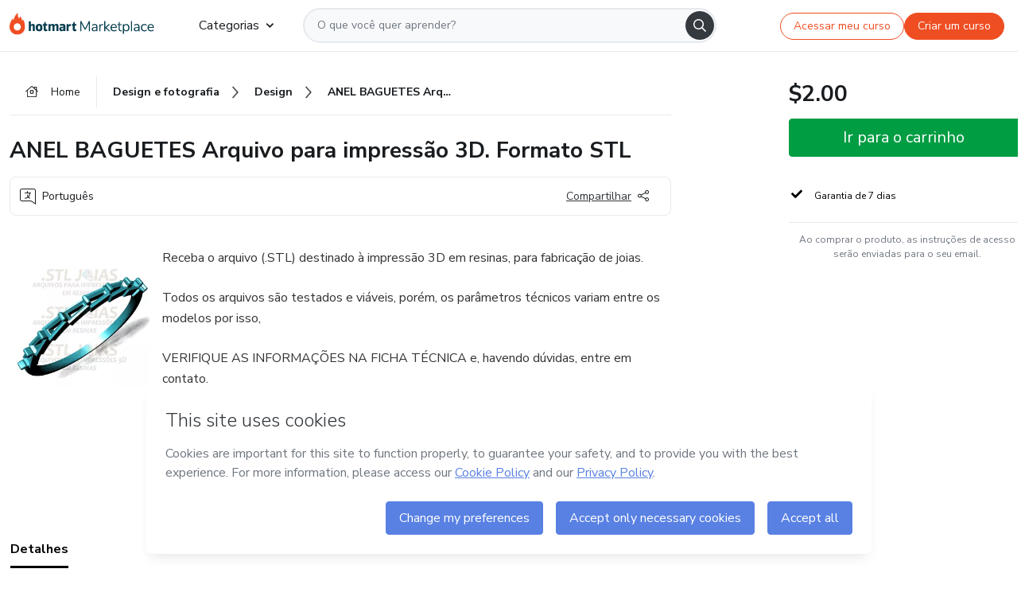

--- FILE ---
content_type: text/html;charset=UTF-8
request_url: https://sso.hotmart.com/signup?variant&noLogo&nofooter&transparent&embed&locale=pt-br&service=https%3A%2F%2Fapp.hotmart.com%2F&isEmbed=true&element=modal&url=https://sso.hotmart.com/signup?variant&noLogo&nofooter&transparent&embed&locale=pt-br&referrer=https://hotmart.com/marketplace/produtos/anel-baguetes-arquivo-para-impressao-3d-formato-stl/U89352699G
body_size: 22043
content:
<!DOCTYPE html><html id="root" lang="pt-BR">
<head>
    <meta charset="UTF-8"/><meta http-equiv="X-UA-Compatible" content="IE=edge"/><meta name="viewport" content="width=device-width, initial-scale=1, shrink-to-fit=no"/><meta name="_csrf"/><meta name="_csrf_header"
          content="_csrf"/><title>Cadastro - Hotmart</title>

    <link rel="stylesheet" type="text/css" href="/webjars/normalize.css/8.0.1/normalize-112272e51c80ffe5bd01becd2ce7d656.css" /><link rel="stylesheet" type="text/css" href="/webjars/bootstrap/5.2.0/css/bootstrap-grid.min-c7188b04e91a2f04d198acbd020e193d.css" /><link rel="stylesheet" type="text/css" href="/webjars/material-components-web/14.0.0/dist/material-components-web.min-9da9033e8d04504fe54b3dbb1298fd78.css" /><link rel="stylesheet" type="text/css" href="/webjars/mdi__font/6.5.95/css/materialdesignicons.min-39eba25ee130ff95e98b93f32a61fa70.css" /><link rel="stylesheet" type="text/css" href="https://stackpath.bootstrapcdn.com/bootstrap/4.5.0/css/bootstrap.min.css" integrity="sha384-9aIt2nRpC12Uk9gS9baDl411NQApFmC26EwAOH8WgZl5MYYxFfc+NcPb1dKGj7Sk" crossorigin="anonymous"/><link rel="stylesheet" type="text/css" href="https://fonts.googleapis.com/css?family=Nunito+Sans:400,400i,700"/><link rel="stylesheet" type="text/css" href="/themes/custom/css/custom-64662a4b0e736b5f508636d616f5a5a1.css?v=0.11.2"/><link id="favicon" rel="shortcut icon" href="/favicon-transparent-11fb4799192313dd5474a343d9cc0a17.ico" type="image/x-icon"/><script type="text/javascript">
  class ClientInfo {
    #data = null;

    constructor() {
      // Ensures CLIENT_INFO as a singleton.
      if (!window.CLIENT_INFO) this.#fetchData();
    }
    /**
     * @description
     * Fetches client info. 
     * i.e: client IP, region, timezone and so on.
     */
    async #fetchData() {
      try {
        const response = await fetch('https://api-ip.hotmart.com/api/ip/info');

        if (response.status !== 200) throw response.status;

        this.#data = await response.json();
      } catch (error) {
        console.error('[API-IP-HOTMART]', error);
      }
    }

    async #getProperty(name = '') {
      if (this.#data) return this.#data[name];

      await this.#fetchData();
      return this.#data[name];
    }

    getIp() {
      return this.#getProperty('ip');
    }
  }
  // Attaches client location information to the Window object as soon as the client-info fragment is injected.
  window.CLIENT_INFO = new ClientInfo();
</script>
<script type="text/javascript" src="/analytics/analytics-3bdb0c17ce2ae3fce698f60f34cbc64a.js"></script>
    <script type="text/javascript" src="/analytics/analytics-dataLayer-754ae0dd54359dd8b25ccd0f660e69ae.js"></script>
    <script type="text/javascript" src="/utils/fields-90a70bd5e71881f870de5af4bb22077f.js"></script>
    <link rel="canonical" href="https://sso.hotmart.com/signup" /><meta http-equiv="X-UA-Compatible" content="IE=edge"/><meta name="viewport" content="width=device-width, initial-scale=1, shrink-to-fit=no"/></head>

<body class="hot-application dark-mode new-variant embed new-variant--transparent    without-footer"
    >
    <noscript>
  <iframe src="https://www.googletagmanager.com/ns.html?id=GTM-PKWBBW7" height="0" width="0"
    style="display:none;visibility:hidden">
  </iframe>
</noscript>
    
    <script type="text/javascript">
    /*<![CDATA[*/
    var GET_SERVICE_NAME = "Business Workspace"
    var GET_THEME_NAME = "custom"
    var GET_CLIENT_ID = "8cef361b-94f8-4679-bd92-9d1cb496452d"
    var IS_LOCAL = false
    var IS_STAGING = false
    var IS_PRODUCTION = true
    var ENV = "production"
    var RETRIEVE_DEVICE_FINGERPRINT = true
    var IS_PASSWORDLESS = false
    var IS_CLARITY_ENABLED = true
    
    /**
     * Error message mapping configuration for toast error conversion system
     * 
     * @description
     * Maps error keys to message pairs (default/override) used by the toast error
     * conversion system. When a toast error appears, the system matches the
     * 'default' message and replaces it with the 'override' message for field validation.
     * 
     * @example
     * // Toast shows default message: "Authentication failed"
     * // System converts to override: "Please verify your credentials"
     */
    var ERRORS_OVERRIDE = {
        'signup.email.duplicate': {
            default: "Email existente. Identificamos que voc\u00EA j\u00E1 possui uma conta com este email na Hotmart. Recupere sua senha e\/ou fa\u00E7a login.",
            override: "Este e-mail j\u00E1 est\u00E1 associado a uma conta. <a href=\"#\" onclick=\"switchToLogin()\">Clique para entrar na sua conta.<\/a>"
        },
        'login.invalid.credentials': {
            default: "Usu\u00E1rio ou senha inv\u00E1lidos.",
            override: "Email ou senha incorretos. Verifique se digitou tudo corretamente."
        },
        'passwordless.code.invalid': {
            default: "C\u00F3digo inv\u00E1lido",
            override: "C\u00F3digo inv\u00E1lido"
        },
        'passwordless.code.expired': {
            default: "C\u00F3digo expirado",
            override: "C\u00F3digo expirado"
        },
        'passwordless.authentication.failure': {
            default: "As credenciais s\u00E3o rejeitadas\/inv\u00E1lidas e a tentativa de autentica\u00E7\u00E3o falhou.",
            override: "C\u00F3digo inv\u00E1lido"
        }
    }
</script>
<script type="text/javascript">
  const getToggle = async (name) => {
    if (!name || window.ENV === 'production') return;

    TOGGLES = window.TOGGLES || new Map();

    if (TOGGLES.has(name)) return TOGGLES.get(name);

    try {
      const response = await fetch(`/rest/v1/unleash/toggle?toggle=${name}`)

      if (response.status !== 200) return;

      const {value} = await response.json();

      TOGGLES.set(name, !!value);

      return TOGGLES.get(name);
    } catch (error) {
      console.error('TOGGLE', error)
    }
  };
</script>
    <script type="text/javascript">
  /*<![CDATA[*/
  (() => {
    if (typeof window.injectFile === 'function') return;

    window.injectFile = (type, src, id = '') => {
      if (type === 'js') {
        const script = document.createElement('script');
        script.id = id;
        script.src = src;
        script.type = 'text/javascript';
        document.head.appendChild(script);

        return;
      }
      if (type === 'css') {
        const link = document.createElement('link');
        link.id = id;
        link.href = src;
        link.rel = 'stylesheet';
        link.as = 'stylesheet';
        link.type = 'text/css';
        document.head.appendChild(link);
      }
    }
  })();
  /*]]>*/
</script>

  <link id="js-production" rel="preload" as="script" href="/themes/custom/js/custom.bundle.min.js?v=0.11.2" /><script type="text/javascript">
  /*<![CDATA[*/
  (async () => {
    const type = "js";
    const stagingSrc = "\/themes\/custom\/js\/custom.bundle.js?v=0.11.2";
    const productionSrc = "\/themes\/custom\/js\/custom.bundle.min.js?v=0.11.2";
    const TOGGLE_NAME = 'SSO_PRODUCTION_BUNDLE_ACTIVE';
    
    try {
      const toggleValue = await getToggle(TOGGLE_NAME);
      const toggleActive = ENV === 'staging' && toggleValue === true;
      const isProduction = ENV === 'production';
      const src = isProduction || toggleActive ? productionSrc : stagingSrc;
      
      window.injectFile(type, src, `bundle-${type}`);
    } catch (error) {
      console.error('[Load bundle]', error)
    }
  })();
  /*]]>*/
  </script>
<script type="text/javascript" src="/webjars/es5-shim/4.5.9/es5-shim.min-136920ce3d575efb89300c3c277555fb.js"></script>
<script type="text/javascript" src="/webjars/css-vars-ponyfill/2.4.7/dist/css-vars-ponyfill.min-dc852ae58e431362175e9c153084bc4b.js"></script>
<script type="text/javascript" src="/webjars/jquery/3.6.1/jquery.min-00727d1d5d9c90f7de826f1a4a9cc632.js"></script>
<script type="text/javascript" src="/webjars/material-components-web/14.0.0/dist/material-components-web.min-3c99031127092dd1984f2e3aa6aeed8b.js"></script>
<script type="text/javascript" src="/webjars/dompurify/2.4.3/dist/purify.min-64ed1148755a7234aadfe2083c2a730b.js"></script>
<script type="text/javascript" src="//stackpath.bootstrapcdn.com/bootstrap/4.5.0/js/bootstrap.min.js"></script>
<script type="text/javascript" src="https://cdn.jsdelivr.net/npm/jquery-validation@1.17.0/dist/jquery.validate.min.js"></script>


<script type="text/javascript" src="/js/cas-61f5fd5b78d6ef99156138850adf0698.js?v=0.11.2,/js/material.js"></script>
<script type="text/javascript" src="//static.hotmart.com/hot-gdpr/cookieconsent.min.js"></script>

<script>
    if (typeof resourceLoadedSuccessfully === "function") {
        /*<![CDATA[*/
        const isEmbedded = true;
        /*]]>*/
        if (isEmbedded) {
            resourceLoadedSuccessfullyEmbedded();
        } else {
            resourceLoadedSuccessfully();
        }
    }
    cssVars({});

    function resourceLoadedSuccessfullyEmbedded() {
        /* 
        FROM cas-server-support-thymeleaf
        VERSION 6.3.7.4
        NEED TO CHECK DIFF WHEN UPDATING APEREO CAS PLATFORM, REMOVED FOCUS TO AVOID UNWANTED SCROLL
        */
        $(document).ready(function () {
            if (trackGeoLocation) {
                requestGeoPosition();
            }

            preserveAnchorTagOnForm();
            preventFormResubmission();

            let $revealpassword = $('.reveal-password');
            $revealpassword.mouseup(function (ev) {
                $('.pwd').attr('type', 'password');
                $(".reveal-password-icon").removeClass("mdi mdi-eye-off").addClass("mdi mdi-eye");
                ev.preventDefault();
            })

            $revealpassword.mousedown(function (ev) {
                $('.pwd').attr('type', 'text');
                $(".reveal-password-icon").removeClass("mdi mdi-eye").addClass("mdi mdi-eye-off");
                ev.preventDefault();
            });

            if (typeof (jqueryReady) == 'function') {
                jqueryReady();
            }
        });
    }
    
    function redirectToLogin() {
        let destination = "/login";
        let pathname = window.location.pathname;
        if (pathname.indexOf("/oidc/authorize") >= 0) {
            destination = "/oidc/authorize";
        } else if (pathname.indexOf("/oidc/oidcAuthorize") >= 0) {
            destination = "/oidc/oidcAuthorize";
        } else if (pathname.indexOf("/oauth2.0/authorize") >= 0) {
            destination = "/oauth2.0/authorize";
        }
        window.location.href = destination + window.location.search;
    }

    $(document).ready(function () {
        $('.toast').toast({animation: true, delay: 4000});
        $('.toast').toast('show');
    });

    function saveSignupState() {
        const state = {
            referrer: document.referrer,
            url: document.URL,
            isEmbed: window.self !== window.top,
            when: new Date()
        };

        localStorage.setItem("sso.signup.state", JSON.stringify(state));
    }
    
    function saveLoginState() {
        let origin;
        let ssoDomain = document.location.protocol + "//" + document.location.host;
        if (document.referrer && document.referrer.substring(0, ssoDomain.length) !== ssoDomain) {
            origin = document.referrer.split("?")[0];
        }

        /*<![CDATA[*/
        let propertyReferrer = ""
        /*]]>*/
        if(propertyReferrer != '') {
           origin = propertyReferrer;
        }

        let state;
        if (localStorage.getItem("sso.state")) {
            state = JSON.parse(localStorage.getItem("sso.state"));
            state.url = document.URL;
            state.referrer = origin ? origin : state.referrer;
            state.when = new Date();
        } else {
            state = {
                referrer: origin,
                url: document.URL,
                when: new Date()
            };
        }

        localStorage.setItem("sso.state", JSON.stringify(state));
    }

    function getUrlParameter(sUrl, sParam) {
        const sQueryString = sUrl.substring(sUrl.indexOf('?') + 1);
        let sPageURL = sQueryString,
            sURLVariables = sPageURL.split('&'),
            sParameterName,
            i;

        for (i = 0; i < sURLVariables.length; i++) {
            sParameterName = sURLVariables[i].split('=');

            if (sParameterName[0] === sParam) {
                return sParameterName[1] === undefined ? true : decodeURIComponent(sParameterName[1]);
            }
        }
    }

    function resolveRedirectUrl(fallbackUrl) {
        const sState = localStorage.getItem("sso.state");
        if (sState) {
            const state = JSON.parse(sState);
            if (state.referrer) {
                return state.referrer;
            } else {
                const service = getUrlParameter(state.url, "service");
                if (service) {
                    const url = getUrlParameter(service, "redirect_uri");
                    if (url) {
                        return url;
                    }

                    return service;
                }
            }
        }

        return fallbackUrl;
    }

    function loginEvent(url) {
        const transformedUrl = convertToSnakeCase(url.replace(/https_|http_|www_|_com|_br/g,''));
        analyticsEvent(GET_SERVICE_NAME, "Login", "Login", "Login", "login_" + transformedUrl);
    }

    function handleLoginRedirect(element) {
        /*<![CDATA[*/
        const fallbackUrl = "https://www.hotmart.com/pt-BR";
        /*]]>*/

        const url = resolveRedirectUrl(fallbackUrl);
        loginEvent(url)
        element.attr("href", url);
        window.top.location.href = url;
    }

    function togglePassword(button, fieldId) {
        const field = document.getElementById(fieldId);
        button.classList.add("mystyle");
        if (field.type === "password") {
            field.type = "text";
            // TODO replace only svg reference
            button.innerHTML = "<svg class=\"svg-inline--fa fa-eye-slash fa-w-20\" aria-hidden=\"true\" focusable=\"false\" data-prefix=\"far\" data-icon=\"eye-slash\" role=\"img\" xmlns=\"http://www.w3.org/2000/svg\" viewBox=\"0 0 640 512\" data-fa-i2svg=\"\"><path fill=\"currentColor\" d=\"M634 471L36 3.51A16 16 0 0 0 13.51 6l-10 12.49A16 16 0 0 0 6 41l598 467.49a16 16 0 0 0 22.49-2.49l10-12.49A16 16 0 0 0 634 471zM296.79 146.47l134.79 105.38C429.36 191.91 380.48 144 320 144a112.26 112.26 0 0 0-23.21 2.47zm46.42 219.07L208.42 260.16C210.65 320.09 259.53 368 320 368a113 113 0 0 0 23.21-2.46zM320 112c98.65 0 189.09 55 237.93 144a285.53 285.53 0 0 1-44 60.2l37.74 29.5a333.7 333.7 0 0 0 52.9-75.11 32.35 32.35 0 0 0 0-29.19C550.29 135.59 442.93 64 320 64c-36.7 0-71.71 7-104.63 18.81l46.41 36.29c18.94-4.3 38.34-7.1 58.22-7.1zm0 288c-98.65 0-189.08-55-237.93-144a285.47 285.47 0 0 1 44.05-60.19l-37.74-29.5a333.6 333.6 0 0 0-52.89 75.1 32.35 32.35 0 0 0 0 29.19C89.72 376.41 197.08 448 320 448c36.7 0 71.71-7.05 104.63-18.81l-46.41-36.28C359.28 397.2 339.89 400 320 400z\"></path></svg>";
        } else {
            field.type = "password";
            // TODO replace only svg reference
            button.innerHTML = "<svg class=\"svg-inline--fa fa-eye fa-w-18\" aria-hidden=\"true\" focusable=\"false\" data-prefix=\"far\" data-icon=\"eye\" role=\"img\" xmlns=\"http://www.w3.org/2000/svg\" viewBox=\"0 0 576 512\" data-fa-i2svg=\"\"><path fill=\"currentColor\" d=\"M288 144a110.94 110.94 0 0 0-31.24 5 55.4 55.4 0 0 1 7.24 27 56 56 0 0 1-56 56 55.4 55.4 0 0 1-27-7.24A111.71 111.71 0 1 0 288 144zm284.52 97.4C518.29 135.59 410.93 64 288 64S57.68 135.64 3.48 241.41a32.35 32.35 0 0 0 0 29.19C57.71 376.41 165.07 448 288 448s230.32-71.64 284.52-177.41a32.35 32.35 0 0 0 0-29.19zM288 400c-98.65 0-189.09-55-237.93-144C98.91 167 189.34 112 288 112s189.09 55 237.93 144C477.1 345 386.66 400 288 400z\"></path></svg>";
        }
    }

    function clearSessionAndRedirect(redirectUrl) {
        const urlLogin = "https:\/\/sso.hotmart.com\/signup?variant\u0026noLogo\u0026nofooter\u0026transparent\u0026embed\u0026locale=pt-br\u0026service=https%3A%2F%2Fapp.hotmart.com%2F\u0026isEmbed=true\u0026element=modal\u0026url=https:\/\/sso.hotmart.com\/signup?variant\u0026noLogo\u0026nofooter\u0026transparent\u0026embed\u0026locale=pt-br\u0026referrer=https:\/\/hotmart.com\/marketplace\/produtos\/anel-baguetes-arquivo-para-impressao-3d-formato-stl\/U89352699G";
        const redirect = urlLogin || redirectUrl

        $('body').append('<div id="clearSessionDiv" class="d-none"></div>');
        $('<iframe>', {
            id: 'clearSessionIframe',
            src: location.origin + '/logout',
            onload: function () {
                setTimeout(function () {location.href = redirect;}, 500);
            }
        }).appendTo('#clearSessionDiv');
    }

    const clearUrlParam = (paramName = '') => {
        const url = new URL(window.location.href)
        const urlLogin = "https:\/\/sso.hotmart.com\/signup?variant\u0026noLogo\u0026nofooter\u0026transparent\u0026embed\u0026locale=pt-br\u0026service=https%3A%2F%2Fapp.hotmart.com%2F\u0026isEmbed=true\u0026element=modal\u0026url=https:\/\/sso.hotmart.com\/signup?variant\u0026noLogo\u0026nofooter\u0026transparent\u0026embed\u0026locale=pt-br\u0026referrer=https:\/\/hotmart.com\/marketplace\/produtos\/anel-baguetes-arquivo-para-impressao-3d-formato-stl\/U89352699G";
        const redirect = urlLogin || url.href
        
        url.searchParams.delete(paramName)
        window.history.replaceState(null, '', url)

        window.location.href = redirect
    }

    const convertToSnakeCase = string => {
        return string.replace(/\W+/g, " ")
            .split(/ |\B(?=[A-Z])/)
            .map(word => word.toLowerCase())
            .join('_');
    }

    const createUUID = () => {
        return 'xxxxxxxx-xxxx-4xxx-yxxx-xxxxxxxxxxxx'.replace(/[xy]/g, c => {
            const r = (Math.random() * 16) | 0;
            const v = c === 'x' ? r : (r & 0x3) | 0x8;
            return v.toString(16);
        });
    }

    // Redirects the user to the correct domain if they are on a surrogate domain
    function redirectIfSurrogate() {
        const currentUrl = new URL(window.location.href);
        
        if (currentUrl.host.includes('-surrogate')) {
            const updatedHost = currentUrl.host.replace('-surrogate', '');
            
            currentUrl.host = updatedHost;
            
            window.location.href = currentUrl.toString();
        }
    }

    redirectIfSurrogate();
    
    scriptRunner = (fn) => {
        document.readyState === 'complete' ? fn() : window.addEventListener('load', fn)
    }
</script>
    <script>
  /*<![CDATA[*/
  var trackGeoLocation = false;
  var googleAnalyticsTrackingId = null;
  /*]]>*/
</script>
    <script type="text/javascript">
        $(document).ready(function () {
            let csrf = $('meta[name="_csrf"]').attr('content');
            let csrfHeader = $('meta[name="_csrf_header"]').attr('content');
            $('form').each(function () {
                $(this).append('<input type="hidden" name="' + csrfHeader + '" value="' + csrf + '"/>');
            });
        });
    </script>
<script type="text/javascript" src="/utils/cookies-6ba433f6da7132f97750cf18e2b4a74e.js"></script>
    <div class="modal fade" id="app-modal" tabindex="-1" role="dialog" aria-labelledby="myModalLabel" aria-hidden="true">
    <div class="modal-dialog modal-dialog-centered" role="document">
      <div class="modal-content">
        <button type="button" id="iconClose" class="close" data-dismiss="modal" aria-label="Close">
          <span aria-hidden="true">&times;</span>
        </button>
        <img loading="lazy" id="modal-image" alt="Icon modal"><div class="modal-header" id="modal-header">
          <h5 class="modal-title text-center" id="modal-title">Título do Modal</h5>
        </div>
        <div class="modal-body" id="modal-body"></div>
        <div class="modal-footer" id="modal-footer">
          <button type="button" id="buttonClose" class="btn modal-btn-close" data-dismiss="modal">Fechar</button>
          <button type="button" class="btn btn-primary modal-btn-action" id="actionButton">Salvar mudanças</button>
        </div>
      </div>
    </div>
  </div>

  
<script type="text/javascript">
  /*<![CDATA[*/
    const title = "Os Cookies est\u00E3o desativados";
    const body = "Os Cookies do seu navegador est\u00E3o desativados. Ative-os para acesar a plataforma. <a href=\"https:\/\/help.hotmart.com\/pt-BR\/article\/como-permitir-cookies-no-seu-navegador\/17198106086285\" class=\"font-weight-bold modal__link\" target=\"_blank\">Saiba mais<\/a>";
    const textActionButton = "Tentar novamente";
  /*]]>*/

  window.addEventListener('load', () => {
    if (!navigator.cookieEnabled) {
      const modal = new window.Modal();
      modal.show({
        title,
        body,
        textActionButton,
        hideCloseButton: true,
        hideCloseIcon: true,
        disableBackdrop: true,
        actionCallback: () => {
          window.location.reload();
        }
      });
    }
  })
  </script>
<main role="main" class="hot-login">
        <div id="loader" class="loader">
            <span class="spinner-border" role="status" aria-hidden="true"></span>
        </div>

        <div class="hot-authentication">
            <div id="authentication-wrapper" class="authentication-sidebar">
                <header id="login-custom-header" class="login-custom-header hidden">
        <hc-h id="header-title"size="small">Logo</hc-h>
    <img id="login-custom-header-logo" class="login-custom-header-logo hidden"><hc-button 
        id="help-button" class="hidden" variation="secondary" context="neutral" size="small"
        href="https://help.hotmart.com/pt-br/article/39413024793613/" target="_blank">
            <i slot="icon" class="fa-light fa-pen">
                <svg xmlns="http://www.w3.org/2000/svg" viewBox="0 0 512 512" class="circle-question" fill="#707780" width="14px"><!--!Font Awesome Free v7.0.1 by @fontawesome - https://fontawesome.com License - https://fontawesome.com/license/free Copyright 2025 Fonticons, Inc.--><path d="M464 256a208 208 0 1 0 -416 0 208 208 0 1 0 416 0zM0 256a256 256 0 1 1 512 0 256 256 0 1 1 -512 0zm256-80c-17.7 0-32 14.3-32 32 0 13.3-10.7 24-24 24s-24-10.7-24-24c0-44.2 35.8-80 80-80s80 35.8 80 80c0 47.2-36 67.2-56 74.5l0 3.8c0 13.3-10.7 24-24 24s-24-10.7-24-24l0-8.1c0-20.5 14.8-35.2 30.1-40.2 6.4-2.1 13.2-5.5 18.2-10.3 4.3-4.2 7.7-10 7.7-19.6 0-17.7-14.3-32-32-32zM224 368a32 32 0 1 1 64 0 32 32 0 1 1 -64 0z"/></svg>
            </i>
            <slot>Ajuda</slot>
        </hc-button>
</header>
                <div id="wrapper-card" class="authentication authentication-wrapper d-flex flex-column ">
                        <div class="authentication__main-content authentication-sidebar-content d-flex flex-column justify-content-end h-100 justify-content-center">
                            <div class="d-flex w-100 align-items-center justify-content-center login-title">
                                <hc-p id="brand-name"></hc-p>
                                <img id="brand-logo" class="brand-logo hidden" alt="Logo"></div>
                            <hc-h id="screen-title" class="page-title" size="small" strong>Criar conta</hc-h>
        <hc-p size="micro" id="signup">
            <span>Cadastro rápido, seguro e do seu jeito.</span>
        </hc-p>
        <form class="signup-form d-flex flex-column h-100" method="post" id="fm2" autocomplete="off">
            <div id="social-login-custom">
  <script type="text/javascript" defer>
    const signUpProvider = "1";
    const signUpProviderOk = "0";
    const signUpUserProfile = "SELLER";
    const signUpUrl = "\/signup?service=https%3A%2F%2Fapp.hotmart.com%2F";
    const isTemplateHotmartApp = GET_THEME_NAME === 'hotmart-app';

    function redirect(button) {
      const href = button?.getAttribute('data-href');
      const url = new URL(href, window.location.origin);
      const serviceEncoded = url.searchParams.get('service');

      if (window.RETRIEVE_DEVICE_FINGERPRINT && window.DEVICE_FINGERPRINT && serviceEncoded) {
        const serviceUrl = new URL(serviceEncoded);
        const did = window.DEVICE_FINGERPRINT;
        serviceUrl.searchParams.append('did', did);
        url.searchParams.set('service', serviceUrl.toString());
      }
      
      window.top.location.href = url.toString();
    }

    function showAgreeErrorToast() {
      const toastElement = document.getElementById('toast-error-agree')
      toastElement?.classList.remove('d-none');
      $('.toast').toast({ animation: true, delay: 4000 });
      $('.toast').toast('show');
    }

    function updateUrlWithParams(baseLocation, providerSelected) {
      const agreeCheckBox = document.getElementById('agreeCheckBox');
      const seller = document.getElementById('seller');
      const buyer = document.getElementById('buyer');

      let location = `${baseLocation}&providerSelected=${providerSelected}`;

      if (!agreeCheckBox?.checked) {
        location += '&agreeCheckBoxUnChecked=1';
      } else if (seller?.checked) {
        location += '&userProfile=SELLER';
      } else if (buyer?.checked || isTemplateHotmartApp) {
        location += '&userProfile=BUYER';
      }

      return location;
    }

    function validAgreeCheckBox() {
      const agreeCheckBox = document.getElementById('agreeCheckBox');
      return agreeCheckBox?.checked
    }

    function handleSignUpProvider(button) {
      const providerSelected = button.getAttribute("providerSelected");
      const providerInput = document.getElementById('providerSelected');
      let location = button.getAttribute('data-href');

      if (signUpProvider === '1' && signUpProviderOk === '0') {
        if (providerInput && providerSelected) {
          providerInput.value = providerSelected;
          location = updateUrlWithParams(signUpUrl, providerSelected);
        }
        syncAgreeCheckBoxState();
      }

      if (validAgreeCheckBox()) {
        window.top.location.href = location;
      } else {
        showAgreeErrorToast()
      }
    }

    function syncAgreeCheckBoxState() {
      const url = new URL(window.location.href);
      const agreeCheckBox = document.getElementById('agreeCheckBox');

      if (agreeCheckBox.checked) {
        url.searchParams.delete('agreeCheckBoxUnChecked');
        window.history.replaceState(null, '', url);
      }
    }

    function modalSignupApple(button) {
      if (!window.Modal) return;

      const modal = new window.Modal();
      const title = "Compartilhe seu email e melhore sua experi\u00EAncia";
      const body = "<p>Ao usar Apple para seu cadastro, voc\u00EA pode <strong>compartilhar<\/strong> ou <strong>ocultar<\/strong> seu email.<\/p><p>Se voc\u00EA optar por <strong>ocultar seu email<\/strong>, <strong>n\u00E3o conseguiremos identificar sua conta<\/strong> e direcionar as compras Hotmart para ela.<\/p><p>Sugerimos que selecione a op\u00E7\u00E3o <strong>Compartilhar Meu Email<\/strong> para uma melhor experi\u00EAncia com nossos produtos.<\/p>";
      const textButtonAction = "Ir para cadastro Apple";
      const textCloseButton = "Fechar";

      if (validAgreeCheckBox()) {
        modal.show({
          title: title,
          body: body,
          textActionButton: textButtonAction,
          textCloseButton: textCloseButton,
          image: 'themes/hotmart/images/modal-signup-apple.svg',
          disableBackdrop: true,
          actionCallback: () => {
            modal.hide();
            handleSignUpProvider(button);
          }
        });
      } else {
        showAgreeErrorToast()
      }
    }

    if (signUpProviderOk === '1') {
      const idProviderButton = 'providerButton_' + document.getElementById('providerSelected').value;
      const providerButton = document.getElementById(idProviderButton);

      if (providerButton) {
        analyticsEvent(GET_SERVICE_NAME, 'CreateYourAccount', 'CreateAnAccount', signUpUserProfile);
        redirect(providerButton);
      }
    }
  </script>

  <style>
    .sso-providers__button {
      flex: 1;
      font-size: 16px;
      width: 100%;
      font-weight: 400;
      height: 44px;
      border: 1px solid #D9D9D9;
      border-radius: 5px;
      background-color: transparent;
      margin-bottom: 10px;
    }

    .sso-providers__button__icon {
      font-size: 16px;
    }

    body.hot-application .sso-providers__button svg {
      fill: #000;
    }

    body.new-variant--light .sso-providers__button svg {
      fill: #fff;
    }

    body.new-variant--dark .sso-providers__button svg {
      fill: #000;
    }

    body.new-variant:not(.new-variant--light):not(.new-variant--dark) .sso-providers__button svg {
      fill: #000;
    }

    .sso_providers__button__dark {
      border: 0.87px solid #000;
    }

    .sso-providers__button__text {
      margin-left: 10px;
    }

    body.new-variant--dark span {
      color: #000 !important;
    }

    /* LIGHT/DARK MODE TEMPLATE CUSTOM */
    .dark-mode span {
      color: #fff !important;
    }

    .dark-mode .icon-white path {
      fill: #fff;
    }

    .divider-line {
      border-bottom: 1px solid #D9D9D9;
      margin: 10px 0;
      flex-basis: 45%;
    }

    .divider-container {
      display: flex;
      justify-content: center;
      column-gap: 5%;
      margin-bottom: var(--spacer-3);
    }

    .top-variant {
      margin-bottom: var(--spacer-4);
    }
  </style>
    <!-- SSO providers divider --><div role="alert" id="toast-error-agree" class="toast d-none" aria-live="assertive" aria-atomic="true">
    <div class="toast-body">
      <p class="mb-0">Aceite os Termos de Uso da Hotmart para continuar</p>
    </div>
  </div>
  <!-- Signin/up google --><div class="sso_providers">
    <!-- Render Google button first --><button track-event type="button"
          id="providerButton_google2" providerSelected="google2" class="sso-providers__button"
          onclick="handleSignUpProvider(this)" data-href="clientredirect?client_name=Google&amp;service=https%3A%2F%2Fapp.hotmart.com%2F&amp;locale=pt-br">

          <svg xmlns="http://www.w3.org/2000/svg" width="16" class="sso-providers__button__icon svg-inline--fa"
            viewBox="-3 0 262 262" preserveAspectRatio="xMidYMid">
            <path
              d="M255.878 133.451c0-10.734-.871-18.567-2.756-26.69H130.55v48.448h71.947c-1.45 12.04-9.283 30.172-26.69 42.356l-.244 1.622 38.755 30.023 2.685.268c24.659-22.774 38.875-56.282 38.875-96.027"
              fill="#4285F4" /><path
              d="M130.55 261.1c35.248 0 64.839-11.605 86.453-31.622l-41.196-31.913c-11.024 7.688-25.82 13.055-45.257 13.055-34.523 0-63.824-22.773-74.269-54.25l-1.531.13-40.298 31.187-.527 1.465C35.393 231.798 79.49 261.1 130.55 261.1"
              fill="#34A853" /><path
              d="M56.281 156.37c-2.756-8.123-4.351-16.827-4.351-25.82 0-8.994 1.595-17.697 4.206-25.82l-.073-1.73L15.26 71.312l-1.335.635C5.077 89.644 0 109.517 0 130.55s5.077 40.905 13.925 58.602l42.356-32.782"
              fill="#FBBC05" /><path
              d="M130.55 50.479c24.514 0 41.05 10.589 50.479 19.438l36.844-35.974C195.245 12.91 165.798 0 130.55 0 79.49 0 35.393 29.301 13.925 71.947l42.211 32.783c10.59-31.477 39.891-54.251 74.414-54.251"
              fill="#EB4335" /></svg>
          <span class="sso-providers__button__text">Entrar com Google</span>
        </button>
      <!-- Signin/up apple --><!-- Render Apple button second --><button track-event type="button"
          id="providerButton_apple" providerSelected="apple" class="sso-providers__button"
          onclick="modalSignupApple(this)" data-href="clientredirect?client_name=Apple&amp;service=https%3A%2F%2Fapp.hotmart.com%2F&amp;locale=pt-br">

          <svg xmlns="http://www.w3.org/2000/svg" width="16"
            class="sso-providers__button__icon icon-white svg-inline--fa" viewBox="0 0 17 21" fill="none">
            <path
              d="M14.2182 10.6686C14.2093 9.01443 14.9501 7.76593 16.4496 6.84646C15.6106 5.63402 14.3432 4.96695 12.6696 4.83624C11.0853 4.71004 9.35373 5.76923 8.72001 5.76923C8.05059 5.76923 6.51537 4.88131 5.31041 4.88131C2.82016 4.92188 0.173706 6.88702 0.173706 10.8849C0.173706 12.0658 0.387921 13.2858 0.816352 14.5448C1.38759 16.1989 3.44942 20.2554 5.6005 20.1878C6.72513 20.1608 7.51951 19.381 8.98331 19.381C10.4025 19.381 11.1389 20.1878 12.3929 20.1878C14.5618 20.1563 16.4273 16.4694 16.9718 14.8107C14.062 13.427 14.2182 10.7542 14.2182 10.6686ZM11.6922 3.26773C12.9106 1.80739 12.799 0.477765 12.7633 0C11.6878 0.063101 10.4427 0.739183 9.73307 1.57302C8.95208 2.46545 8.4924 3.56971 8.59059 4.8137C9.75538 4.90385 10.8175 4.29988 11.6922 3.26773Z" /></svg>
          <span class="sso-providers__button__text">Entrar com Apple</span>
        </button>
      <input type="hidden" id="providerSelected" name="providerSelected"
      value="SELLER" /></div>

  <div id="sso-providers-divider">
    <div>
      <div class="divider-container">
        <div class="divider-line"></div>
          <span class="text-muted">ou</span>
        <div class="divider-line"></div>
      </div>
    </div>
  </div>
  </div>
<div class="flex-grow-1 d-flex flex-column align-items-center">
                    <hc-form-field>
                        <label class="auth__profile-text" for="name">Nome</label>
                        <input id="name"
                            tabindex="1"
                            type="text"
                            placeholder="Seu nome completo" name="name" value=""
                        /></hc-form-field> 

                    <hc-form-field>
                        <label slot="label" for="username">Email</label>
                        <input id="username"
                            tabindex="2"
                            type="text"
                            placeholder="Seu email" name="username" value=""
                        /></hc-form-field> 

                <hc-form-field icon-position="end">
                    <label slot="label" for="password">Senha</label>
                    <input id="password"
                        type="password"
                        name="password"
                        tabindex="3"
                        maxlength="20"
                        placeholder="Digite a senha desejada" value=""
                    /><span class="js-show-password">
                        <button type="button" class="hot-btn--link mb-2" onclick="togglePassword(this, 'password')">
                            <svg class="svg-inline--fa fa-eye fa-w-18" aria-hidden="true" focusable="false" data-prefix="far" data-icon="eye" role="img" xmlns="http://www.w3.org/2000/svg" viewBox="0 0 576 512" data-fa-i2svg=""><path fill="currentColor" d="M288 144a110.94 110.94 0 0 0-31.24 5 55.4 55.4 0 0 1 7.24 27 56 56 0 0 1-56 56 55.4 55.4 0 0 1-27-7.24A111.71 111.71 0 1 0 288 144zm284.52 97.4C518.29 135.59 410.93 64 288 64S57.68 135.64 3.48 241.41a32.35 32.35 0 0 0 0 29.19C57.71 376.41 165.07 448 288 448s230.32-71.64 284.52-177.41a32.35 32.35 0 0 0 0-29.19zM288 400c-98.65 0-189.09-55-237.93-144C98.91 167 189.34 112 288 112s189.09 55 237.93 144C477.1 345 386.66 400 288 400z"></path></svg>
                        </button>
                    </span>
                </hc-form-field>

                <hc-form-field icon-position="end">
                    <label slot="label" for="passwordConfirmation">Confirmar senha</label>
                    <input id="passwordConfirmation"
                        type="password"
                        name="passwordConfirmation"
                        tabindex="4"
                        maxlength="20"
                        placeholder="Digite a senha novamente" value=""
                    /><span class="js-show-password">
                        <button type="button" class="hot-btn--link mb-2" onclick="togglePassword(this, 'passwordConfirmation')">
                            <svg class="svg-inline--fa fa-eye fa-w-18" aria-hidden="true" focusable="false" data-prefix="far" data-icon="eye" role="img" xmlns="http://www.w3.org/2000/svg" viewBox="0 0 576 512" data-fa-i2svg=""><path fill="currentColor" d="M288 144a110.94 110.94 0 0 0-31.24 5 55.4 55.4 0 0 1 7.24 27 56 56 0 0 1-56 56 55.4 55.4 0 0 1-27-7.24A111.71 111.71 0 1 0 288 144zm284.52 97.4C518.29 135.59 410.93 64 288 64S57.68 135.64 3.48 241.41a32.35 32.35 0 0 0 0 29.19C57.71 376.41 165.07 448 288 448s230.32-71.64 284.52-177.41a32.35 32.35 0 0 0 0-29.19zM288 400c-98.65 0-189.09-55-237.93-144C98.91 167 189.34 112 288 112s189.09 55 237.93 144C477.1 345 386.66 400 288 400z"></path></svg>
                        </button>
                    </span>
                </hc-form-field>

                <hc-p size="nano">
                    <span>A senha deve conter: mais de 7 caracteres, letras e números</span>
                </hc-p>

                <div id="userProfileOptions" class="hidden">
                    <p class="auth__profile-text mb-2">O que você busca na Hotmart?</p>
        
                    <div class="auth__profile-box mb-4 d-flex flex-wrap">
                      <input tabindex="5" id="seller" class="auth__profile-input d-none" type="radio" name="profile" value="SELLER" checked="checked"><label class="auth__profile-label p-3 flex-grow-1 m-0 w-50 text-center position-relative text-capitalize"
                             for="seller">Vender Produtos</label>
                      <input tabindex="6" id="buyer" class="auth__profile-input d-none" type="radio" name="profile" value="BUYER"><label class="auth__profile-label p-3 flex-grow-1 m-0 w-50 text-center position-relative text-capitalize"
                             for="buyer">Comprar Produtos</label>
                    </div>
                </div>

                <input id="sparkleSignupProfile" type="hidden" name="profile" value="" style="display: none;"/><div class="hot-custom-control hot-custom-checkbox text-left mb-3 mt-4">
                    <input track-event tabindex="7" name="agreementAccepted" type="checkbox" class="hot-custom-control__input" id="agreeCheckBox" value="true"><input type="hidden" name="_agreementAccepted" value="on"/><label class="hot-custom-control__label" for="agreeCheckBox">
                      <hc-p size="micro">Estou ciente e concordo com o <a href="https://www.hotmart.com/tos" class="showcase-link" target="_blank">Termos de Uso</a> e com a <a href="https://www.hotmart.com/pp" class="showcase-link" target="_blank">Políticas</a> da Hotmart.</hc-p>
                    </label>
                  </div>
       
                    <button class="hot-btn hot-btn--custom-brand auth-login w-100 mb-4 p-btn auth-line-height auth-border-radius"
                    track-event
                    data-test-id="signup-submit"
                    name="submit"
                    accesskey="l"
                    tabindex="7"
                    type="submit"
                    id="signup-submit">
                        <span id="text-btn-register">Cadastre-se agora</span>
                        <span id="spinner" class="spinner-border spinner-border-sm" role="status" aria-hidden="true"></span>
                    </button>
                    
                    <div class="d-flex justify-content-center no-footer">
                        <span>Já tem uma conta?</span>
                        <a class="ml-1"
                            track-event
                            id="already-have-account"
                            onclick="analyticsEvent(GET_SERVICE_NAME, 'CreateYourAccount', 'AlreadyHaveAnAccount', 'AlreadyHaveAnAccount')"
                            target="_top"
                            href="/login?variant&amp;noLogo&amp;nofooter&amp;transparent&amp;embed&amp;locale=pt-br&amp;service=https%3A%2F%2Fapp.hotmart.com%2F&amp;isEmbed=true&amp;element=modal&amp;url=https://sso.hotmart.com/signup?variant&amp;noLogo&amp;nofooter&amp;transparent&amp;embed&amp;locale=pt-br&amp;referrer=https://hotmart.com/marketplace/produtos/anel-baguetes-arquivo-para-impressao-3d-formato-stl/U89352699G">
                             <span>Acesse aqui</span>
                         </a>
                    </div>

                    <div id="powered-by" class="d-flex justify-content-center align-items-center login-powered-by">
  <p class="mb-0 mr-2 mt-1">
    Powered by
  </p>
  <img id="powered-by-image" src="themes/custom/images/hot-logo-dark.svg" alt="Powered by Hotmart"/></div>

                    <input type="hidden" name="embedFlow" id="embedFlow" value="true"/><input type="hidden" name="execution" value="[base64]"/><input type="hidden" name="_eventId" value="submit"/><input type="hidden" name="geolocation"/></div>
        </form>
        <script type="text/javascript">
    function sanitizeHTML (value) {
        return DOMPurify.sanitize(value, { ALLOWED_TAGS: ['#text'] })
    }

    function switchToLogin() {
        const currentUrl = new URL(window.location.href);
        window.location.href = '/login' + currentUrl.search;
    }

    function signupRolePerService() {
        /*<![CDATA[*/
        const signupRoleDefaultValue = "";
        /*]]>*/
        const userProfileOptions = document.getElementById('userProfileOptions');
        const sparkleSignupProfile = document.getElementById('sparkleSignupProfile');
        const sellerCheckbox = document.getElementById('seller');
        const buyerCheckbox = document.getElementById('buyer');

        const normalizedValue = signupRoleDefaultValue.trim().toUpperCase();

        if (!normalizedValue || normalizedValue === '') {
            userProfileOptions.classList.remove('hidden');
            if (sparkleSignupProfile) {
                sparkleSignupProfile.style.display = 'none';
            }
        } else {
            userProfileOptions.classList.add('hidden');

            if (sellerCheckbox) sellerCheckbox.checked = false;
            if (buyerCheckbox) buyerCheckbox.checked = false;

            if (sparkleSignupProfile) {
                sparkleSignupProfile.value = normalizedValue;
                sparkleSignupProfile.style.display = 'block';
            }
        }
    }
    
    /*<![CDATA[*/
    $(document).ready(function () {
      const userUuid = window.SSO_USER ? window.SSO_USER?.get('uuid') : null;

      $("#spinner").hide()
      
      signupRolePerService()
      
      document.getElementById('fm2').addEventListener("submit", (e) => {
        const formData = new FormData(e.target)
        const formProps = Object.fromEntries(formData)
        const newValueName = sanitizeHTML(formProps.name)
        const newValueUsername = sanitizeHTML(formProps.username)
        
        document.getElementById('name').value = newValueName
        document.getElementById('username').value = newValueUsername
      })
      
      
      $('.auth__profile-input').change(function(){
          const selectedRadio = $(this).val().toLowerCase();
          $('.agreement-inner').hide();
          $('.agreement-inner.inner-' + selectedRadio).show();
      });

      $.validator.addMethod("password",function(value,element){
          return this.optional(element) || /^((?=.*\d)(?=.*[a-zA-Z])\S{7,20})$/g.test(value);
      },"No m\u00EDnimo 7 caracteres, com ao menos uma letra e um n\u00FAmero.");

      $("#fm2").validate({
              rules: {
                  name: {
                      required: true,
                  },
                  username: {
                      required: true,
                      email: true
                  },
                  password: {
                      required: true,
                      password: true,
                  },
                  passwordConfirmation: {
                      required: true,
                      password: true,
                  },
                  agreementAccepted: {
                    required: true
                  }
              },
              errorClass: 'invalid-feedback',

              onkeyup: function(element, event) {
                  this.element(element);
              },
              invalidHandler: function() {
                  $("#spinner").hide()
                  $(":submit").attr("disabled", false);
              },
              highlight: function(element) {
                  $(element).closest('input').addClass('is-invalid');
              },
              unhighlight: function(element) {
                  $(element).closest('input').removeClass('is-invalid');
              },
              submitHandler: function() {
                  $("#text-btn-register").hide()
                  $("#spinner").show()
                  $(":submit").attr("disabled", true);
                  if(hasFieldValue('#name') &&
                    isValidEmail('#username') &&
                    isValidPassword('#password') &&
                    isValidPassword('#passwordConfirmation') &&
                    isRadioSelected('.auth__profile-input') &&
                    isFieldChecked('#agreeCheckBox')) {
                      saveSignupState();
                  }
                  // TODO: remover evento após rollout do signup code
                  analyticsEvent(GET_SERVICE_NAME, 'CreateYourAccount', 'CreateAnAccount', $("input[type='radio']:checked").val(), convertToSnakeCase(`signup${GET_SERVICE_NAME}`));

                  analyticsEventV2(
                    GET_SERVICE_NAME,
                    'signup_form_submit',
                    {
                        cm_signup_form_submit: 1,
                        signup_uuid: userUuid,
                        email: $('#username').val()
                    }
                  );

                  return true;
              },
              /*<![CDATA[*/
              messages: {
                  name: {
                      required: "Nome completo \u00E9 obrigat\u00F3rio"
                  },
                  username: {
                      required: "Email \u00E9 obrigat\u00F3rio",
                      email: "Digite um endere\u00E7o de email v\u00E1lido"
                  },
                  password: {
                      required: "Senha \u00E9 obrigat\u00F3ria",
                  },
                  passwordConfirmation: {
                      required: "Senha \u00E9 obrigat\u00F3ria",
                  },
                  agreementAccepted: {
                    required: "Aceite os Termos de Uso da Hotmart para continuar"
                  }
              }
          });
          /*]]>*/

        analyticsPageViews(
            GET_SERVICE_NAME,
            "Sign Up",
            "Create Your Account",
            GET_THEME_NAME,
            {
                signup_uuid: userUuid,
                cm_signup_page: 1
            }
        )
  });
</script>
        <script type="text/javascript">

  (async () => {
    const ssoProd = 'sso.hotmart.com';
    const ssoStg = 'sso.buildstaging.com';
    const isLocal = window.location.host !== ssoProd && window.location.host !== ssoStg;
    
    const urlTrackingStg = 'https://tracking-api.buildstaging.com';
    const urlTrackingProd = 'https://tracking-api.hotmart.com';
    
    const trackingApi = window.location.host === ssoProd ? urlTrackingProd : urlTrackingStg;
    
    sendDatahub = async (data) => {
      try {
        if (isLocal) {
          localStorage.setItem(`hot-sso:event${Date.now()}`, JSON.stringify(data));
          return;
        }
        const response = await fetch(`${trackingApi}/rest/track/event/json`, {
          method: 'POST',
          body: JSON.stringify(data)
        })
        return response;
      } catch (error) {
        console.error('[HOT-SSO-datahub-track]', error);
      }
    };
  })();
</script>

  <script type="text/javascript">
    const uuid = createUUID();
    
    const WAF_STATUS = { 
      LOADING: 'LOADING',
      SUCCESS: 'SUCCESS',
      ERROR: 'ERROR',
      INITIAL: 'INITIAL'
    };

    const WAF = {
      status: WAF_STATUS.INITIAL
    }

    const buildObjDatahub = async (token, error) => {
      const obj = {
        system: 'hot_sso',
        entity: 'bot_control',
        action: 'client_audit',
        event_version: '1.1',
        data_version: '2.0',
        type: 'hot_sso-bot_control-client_audit',
        event: {
          uuid: uuid,
          token: token || '',
          url: window.location.href,
          userAgent: window.navigator.userAgent,
          template: GET_THEME_NAME,
          serviceName: GET_SERVICE_NAME,
          clientId: GET_CLIENT_ID,
          error: {
            columnNumber: error?.columnNumber || null,
            lineNumber: error?.lineNumber || null,
            fileName: error?.fileName || '',
            message: error?.message || '',
            stack: error?.stack || '',
          },
          status: error ? 'ERROR' : 'SUCCESS'
        }
      }
      await sendDatahub(obj);
    }

    const wafScriptHandler = () => {
      buildObjDatahub(false, { message: 'AWS Waf Script is not Loaded' });
    }

    const sendEventBackend = (token, error) => {
      setCookie('SSO_WAF_EVENT_TOKEN', !!token, 1);
      setCookie('SSO_WAF_EVENT_ID', uuid, 1);
      setCookie('SSO_WAF_EVENT_ORIGIN', window.location.href, 1);
      setCookie('SSO_WAF_EVENT_ERROR', error?.replaceAll(' ', '_') || '', 1);
    }
    
    const handleWafBotControl = async () => {
      return new Promise(async (resolve, reject) => {
        if(WAF.status !== WAF_STATUS.INITIAL) {
          return resolve();
        }
        
        WAF.status = WAF_STATUS.LOADING;
        
        if (!window.AwsWafIntegration) {
          const error = { message: 'AwsWafIntegration is not defined' };
          WAF.status = WAF_STATUS.ERROR;
          
          sendEventBackend(false, error.message);
          await buildObjDatahub(false, error);
          return resolve();
        }
        
        try {
          const token = await AwsWafIntegration.getToken();
          if (!token) {
            throw new Error('WAF token not found');
          }
          
          WAF.status = WAF_STATUS.SUCCESS;
          
          sendEventBackend(token);
          await buildObjDatahub(token, false);
          
        } catch (error) {
          WAF.status = WAF_STATUS.ERROR;
          
          sendEventBackend(false, error?.message);
          await buildObjDatahub(false, error);
        } finally {
          resolve();
        }
      });
    };
  </script>

  <script type="text/javascript"
    onerror="wafScriptHandler()"
    src="https://66e489b29fed.edge.sdk.awswaf.com/66e489b29fed/ce32c50e9b85/challenge.js">
  </script>
</div>

                        <footer id="wrapper-footer" class="login-footer">
                            <a class="w-30" href="https://help.hotmart.com/pt-br/article/39413024793613/">Suporte</a> —
                            <a class="w-30" href="https://hotmart.com/en/legal/terms-of-use">Termos de Uso</a> —
                            <a class="w-30" href="https://hotmart.com/en/legal/data-privacy-policy">Política de Privacidade</a>
                        </footer>
                </div>
                <footer id="login-custom-footer" class="login-custom-footer hidden">
    <hc-p id="login-footer-copyright"></hc-p>
</footer>
            </div>
            <div class="authentication-bg">
                <div id="brand-background" class="brand-background default"></div>
                <div class="hide-variant authentication-text-container">
                    <a href="https://hotmart.com">
                        <img class="hotmart-logo" src="/themes/custom/images/hot-logo.svg" alt="Hotmart logo" id="brand-logo"></a>
                    <img src="themes/custom/images/fire.jpg" alt="Hotmart logo"><div class="authentication-text">Nunca foi tão fácil transformar o que você sabe em um negócio digital.</div>
        <div class="authentication-sub-text">Vamos te ajudar desde os primeiros passos.<br>Cadastre-se grátis.</div>
    </div>
                <div class="hide-variant hotmart-logo-bg"></div>
            </div>
        </div>
        </main>
</body>
</html>
